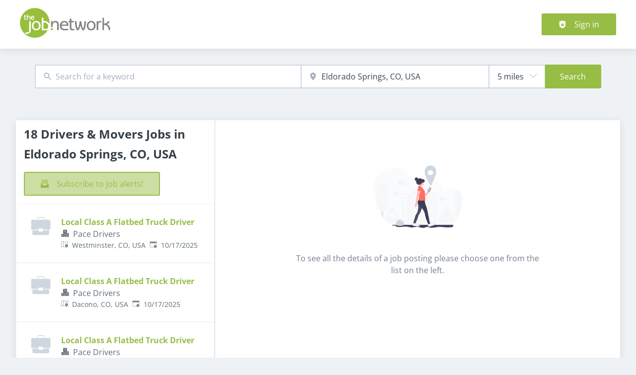

--- FILE ---
content_type: application/x-javascript
request_url: https://www.thejobnetwork.com/_next/static/chunks/3136-6f7af46f74a728e9.js
body_size: 4229
content:
try{!function(){var e="undefined"!=typeof window?window:"undefined"!=typeof global?global:"undefined"!=typeof globalThis?globalThis:"undefined"!=typeof self?self:{},n=(new e.Error).stack;n&&(e._sentryDebugIds=e._sentryDebugIds||{},e._sentryDebugIds[n]="807fe748-d1c4-492f-8493-71ae72778fd2",e._sentryDebugIdIdentifier="sentry-dbid-807fe748-d1c4-492f-8493-71ae72778fd2")}()}catch(e){}(self.webpackChunk_N_E=self.webpackChunk_N_E||[]).push([[3136],{487:(e,n,i)=>{"use strict";i.d(n,{q:()=>a});let a=e=>{let n="";return n=window.location.search,"internal"===e.applicationWorkflow?"/job/apply/".concat(e.id).concat(n):e.applicationLink?e.applicationLink:"/job/apply/".concat(e.id).concat(n)}},2876:e=>{var n={kind:"Document",definitions:[{kind:"OperationDefinition",operation:"query",name:{kind:"Name",value:"searchRoute"},variableDefinitions:[{kind:"VariableDefinition",variable:{kind:"Variable",name:{kind:"Name",value:"path"}},type:{kind:"NonNullType",type:{kind:"NamedType",name:{kind:"Name",value:"String"}}},directives:[]},{kind:"VariableDefinition",variable:{kind:"Variable",name:{kind:"Name",value:"language"}},type:{kind:"NamedType",name:{kind:"Name",value:"String"}},directives:[]}],directives:[],selectionSet:{kind:"SelectionSet",selections:[{kind:"Field",name:{kind:"Name",value:"route"},arguments:[{kind:"Argument",name:{kind:"Name",value:"path"},value:{kind:"Variable",name:{kind:"Name",value:"path"}}},{kind:"Argument",name:{kind:"Name",value:"language"},value:{kind:"Variable",name:{kind:"Name",value:"language"}}}],directives:[],selectionSet:{kind:"SelectionSet",selections:[{kind:"InlineFragment",typeCondition:{kind:"NamedType",name:{kind:"Name",value:"RedirectResponse"}},directives:[],selectionSet:{kind:"SelectionSet",selections:[{kind:"Field",name:{kind:"Name",value:"code"},arguments:[],directives:[]},{kind:"Field",name:{kind:"Name",value:"target"},arguments:[],directives:[]}]}},{kind:"Field",name:{kind:"Name",value:"errors"},arguments:[],directives:[]},{kind:"InlineFragment",typeCondition:{kind:"NamedType",name:{kind:"Name",value:"SearchResponse"}},directives:[],selectionSet:{kind:"SelectionSet",selections:[{kind:"Field",name:{kind:"Name",value:"facets"},arguments:[],directives:[],selectionSet:{kind:"SelectionSet",selections:[{kind:"Field",name:{kind:"Name",value:"facetId"},arguments:[],directives:[]},{kind:"Field",name:{kind:"Name",value:"path"},arguments:[],directives:[]},{kind:"Field",name:{kind:"Name",value:"facetKey"},arguments:[],directives:[]}]}},{kind:"Field",name:{kind:"Name",value:"geoLocation"},arguments:[],directives:[],selectionSet:{kind:"SelectionSet",selections:[{kind:"Field",name:{kind:"Name",value:"label"},arguments:[],directives:[]},{kind:"Field",name:{kind:"Name",value:"administrativeArea"},arguments:[],directives:[]},{kind:"Field",name:{kind:"Name",value:"country"},arguments:[],directives:[]},{kind:"Field",name:{kind:"Name",value:"locationType"},arguments:[],directives:[]},{kind:"Field",name:{kind:"Name",value:"lat"},arguments:[],directives:[]},{kind:"Field",name:{kind:"Name",value:"lon"},arguments:[],directives:[]},{kind:"Field",name:{kind:"Name",value:"radius"},arguments:[],directives:[]},{kind:"Field",name:{kind:"Name",value:"path"},arguments:[],directives:[]}]}}]}}]}}]}}],loc:{start:0,end:437}};n.loc.source={body:"query searchRoute($path: String!, $language: String) {\n  route(path: $path, language: $language) {\n    ... on RedirectResponse {\n      code\n      target\n    }\n    errors\n    ... on SearchResponse {\n      facets {\n        facetId\n        path\n        facetKey\n      }\n      geoLocation {\n        label\n        administrativeArea\n        country\n        locationType\n        lat\n        lon\n        radius\n        path\n      }\n    }\n  }\n}\n",name:"GraphQL request",locationOffset:{line:1,column:1}};var i={};function a(e,n){for(var i=0;i<e.definitions.length;i++){var a=e.definitions[i];if(a.name&&a.name.value==n)return a}}n.definitions.forEach(function(e){if(e.name){var n=new Set;!function e(n,i){if("FragmentSpread"===n.kind)i.add(n.name.value);else if("VariableDefinition"===n.kind){var a=n.type;"NamedType"===a.kind&&i.add(a.name.value)}n.selectionSet&&n.selectionSet.selections.forEach(function(n){e(n,i)}),n.variableDefinitions&&n.variableDefinitions.forEach(function(n){e(n,i)}),n.definitions&&n.definitions.forEach(function(n){e(n,i)})}(e,n),i[e.name.value]=n}}),e.exports=n,e.exports.searchRoute=function(e,n){var t={kind:e.kind,definitions:[a(e,n)]};e.hasOwnProperty("loc")&&(t.loc=e.loc);var l=i[n]||new Set,o=new Set,r=new Set;for(l.forEach(function(e){r.add(e)});r.size>0;){var d=r;r=new Set,d.forEach(function(e){o.has(e)||(o.add(e),(i[e]||new Set).forEach(function(e){r.add(e)}))})}return o.forEach(function(n){var i=a(e,n);i&&t.definitions.push(i)}),t}(n,"searchRoute")},19667:e=>{var n={kind:"Document",definitions:[{kind:"OperationDefinition",operation:"mutation",name:{kind:"Name",value:"createJobAlert"},variableDefinitions:[{kind:"VariableDefinition",variable:{kind:"Variable",name:{kind:"Name",value:"data"}},type:{kind:"NonNullType",type:{kind:"NamedType",name:{kind:"Name",value:"JobAlertInput"}}},directives:[]}],directives:[],selectionSet:{kind:"SelectionSet",selections:[{kind:"Field",name:{kind:"Name",value:"createJobAlert"},arguments:[{kind:"Argument",name:{kind:"Name",value:"data"},value:{kind:"Variable",name:{kind:"Name",value:"data"}}}],directives:[],selectionSet:{kind:"SelectionSet",selections:[{kind:"Field",name:{kind:"Name",value:"errors"},arguments:[],directives:[]},{kind:"Field",name:{kind:"Name",value:"alert"},arguments:[],directives:[],selectionSet:{kind:"SelectionSet",selections:[{kind:"Field",name:{kind:"Name",value:"id"},arguments:[],directives:[]},{kind:"Field",name:{kind:"Name",value:"name"},arguments:[],directives:[]}]}}]}}]}}],loc:{start:0,end:136}};n.loc.source={body:"mutation createJobAlert($data: JobAlertInput!) {\n  createJobAlert(data: $data) {\n    errors\n    alert {\n      id\n      name\n    }\n  }\n}\n",name:"GraphQL request",locationOffset:{line:1,column:1}};var i={};function a(e,n){for(var i=0;i<e.definitions.length;i++){var a=e.definitions[i];if(a.name&&a.name.value==n)return a}}n.definitions.forEach(function(e){if(e.name){var n=new Set;!function e(n,i){if("FragmentSpread"===n.kind)i.add(n.name.value);else if("VariableDefinition"===n.kind){var a=n.type;"NamedType"===a.kind&&i.add(a.name.value)}n.selectionSet&&n.selectionSet.selections.forEach(function(n){e(n,i)}),n.variableDefinitions&&n.variableDefinitions.forEach(function(n){e(n,i)}),n.definitions&&n.definitions.forEach(function(n){e(n,i)})}(e,n),i[e.name.value]=n}}),e.exports=n,e.exports.createJobAlert=function(e,n){var t={kind:e.kind,definitions:[a(e,n)]};e.hasOwnProperty("loc")&&(t.loc=e.loc);var l=i[n]||new Set,o=new Set,r=new Set;for(l.forEach(function(e){r.add(e)});r.size>0;){var d=r;r=new Set,d.forEach(function(e){o.has(e)||(o.add(e),(i[e]||new Set).forEach(function(e){r.add(e)}))})}return o.forEach(function(n){var i=a(e,n);i&&t.definitions.push(i)}),t}(n,"createJobAlert")},23569:(e,n,i)=>{"use strict";i.d(n,{S:()=>l,n:()=>o});var a=i(98788),t=i(487);let l=function(e){var n,i,l,o,r,d,s,c,u,m,f;arguments.length>1&&void 0!==arguments[1]&&arguments[1];let v=null==(i=window)||null==(n=i.location)?void 0:n.origin,p="internal"===e.applicationWorkflow?v+(0,t.q)(e):(0,t.q)(e);return{[a.Yf.application_url]:p,[a.Yf.job_city]:null!=(u=null==(o=e.location)||null==(l=o[0])?void 0:l.locality)?u:"",[a.Yf.job_country]:null!=(m=null==(d=e.location)||null==(r=d[0])?void 0:r.countryCode)?m:"",[a.Yf.job_state]:null!=(f=null==(c=e.location)||null==(s=c[0])?void 0:s.administrativeArea)?f:""}},o=e=>({})},33948:(e,n,i)=>{"use strict";i.d(n,{Q4:()=>a}),i(2876),i(54828),i(89946),i(21214),i(65226),i(80529);let a=function(e,n){let i=arguments.length>2&&void 0!==arguments[2]?arguments[2]:" | ";return e.filter(e=>e.name===n).map(e=>e.values.map(e=>e.label)).join(i)}},35271:(e,n,i)=>{"use strict";i.d(n,{M:()=>r,V:()=>o});var a=i(98788),t=i(53373),l=i(23569);let o=function(e){var n,i,o,r,d;let s=arguments.length>1&&void 0!==arguments[1]?arguments[1]:null;return(0,a.N1)({[a.Yf.entity_id]:e.id,[a.Yf.entity_type]:"node",[a.Yf.entity_subtype]:"job_per_template",[a.Yf.organization_name]:null!=(d=null==(n=e.organizationProfile)?void 0:n.name)?d:e.organization,[a.Yf.title]:e.title,[a.Yf.application_type]:e.applicationWorkflow,[a.Yf.occupations]:(0,t.q)(e.occupationalField,"label"),[a.Yf.regions]:(0,t.q)(e.region,"label"),[a.Yf.employment_types]:(0,t.q)(e.employmentType,"label"),[a.Yf.importer_ID]:e.source,[a.Yf.upgrades]:null==(i=e.jobUpgrades)?void 0:i.join(" | "),[a.Yf.current_user_id]:null==s?void 0:s.id,[a.Yf.user_role]:(0,t.q)(null==s?void 0:s.roles,"targetId"),[a.Yf.owner_id]:e.ownerId,[a.Yf.organization_id]:null==(r=e.organizationProfile)||null==(o=r.organization)?void 0:o.id,[a.Yf.job_owner_frontend]:null==e?void 0:e.jobPostingFrontend,...(0,l.S)(e,s)})},r=(e,n)=>{let i=[];return e.analyticsJobVisits&&i.push("".concat(e.analyticsJobVisits," ").concat(e.analyticsJobVisits>1?n.formatMessage({id:"job_visits_multiple",defaultMessage:"views"}):n.formatMessage({id:"job_visits_single",defaultMessage:"view"}))),e.analyticsJobApplyStart&&i.push("".concat(e.analyticsJobApplyStart," ").concat(e.analyticsJobApplyStart>1?n.formatMessage({id:"job_apply_start_multiple",defaultMessage:"applications start"}):n.formatMessage({id:"job_apply_start_single",defaultMessage:"application start"}))),e.analyticsJobApplyComplete&&i.push("".concat(e.analyticsJobApplyComplete," ").concat(e.analyticsJobApplyComplete>1?n.formatMessage({id:"job_apply_complete_multiple",defaultMessage:"applications completed"}):n.formatMessage({id:"job_apply_complete_single",defaultMessage:"application completed"}))),"".concat(n.formatMessage({id:"statistics",defaultMessage:"Statistics"}),": ").concat(i.length>0?i.join(" | "):n.formatMessage({id:"n/a",defaultMessage:"no data yet"}))}},45703:(e,n,i)=>{"use strict";i.d(n,{o:()=>t});var a=i(75699);let t=()=>{let{state:e,dispatch:n}=(0,a.Pj)();return{addMessage:e=>{n({type:"addMessage",message:e})},removeMessage:e=>{n({type:"addMessage",message:e})},messages:e&&e.messages?e.messages:[]}}},54828:(e,n,i)=>{"use strict";i.d(n,{N2:()=>r,QA:()=>o,ch:()=>c,u1:()=>d,zH:()=>s});var a=i(21214);let t="{}";{let e=(0,a.Ri)("cleanUrlitems",{});e&&(t=e)}let l=Object.values(JSON.parse(t)).map(e=>JSON.parse(e)),o=e=>l=l.some(n=>n.key===e.key&&n.value===e.value&&n.alias===e.alias)?l:[...l,e],r=e=>l=l.filter(n=>n.key!==e),d=(e,n)=>l=l.filter(i=>i.key!==e||i.value!==n),s=()=>l=[],c=()=>Object.values(l.reduce((e,n)=>(e[n.key]||(e[n.key]=[]),e[n.key].push(n),e),{})).map(e=>e[0])},74386:e=>{var n={kind:"Document",definitions:[{kind:"OperationDefinition",operation:"mutation",name:{kind:"Name",value:"deleteAlert"},variableDefinitions:[{kind:"VariableDefinition",variable:{kind:"Variable",name:{kind:"Name",value:"id"}},type:{kind:"NonNullType",type:{kind:"NamedType",name:{kind:"Name",value:"Int"}}},directives:[]},{kind:"VariableDefinition",variable:{kind:"Variable",name:{kind:"Name",value:"token"}},type:{kind:"NamedType",name:{kind:"Name",value:"String"}},directives:[]}],directives:[],selectionSet:{kind:"SelectionSet",selections:[{kind:"Field",name:{kind:"Name",value:"deleteJobAlert"},arguments:[{kind:"Argument",name:{kind:"Name",value:"id"},value:{kind:"Variable",name:{kind:"Name",value:"id"}}},{kind:"Argument",name:{kind:"Name",value:"token"},value:{kind:"Variable",name:{kind:"Name",value:"token"}}}],directives:[],selectionSet:{kind:"SelectionSet",selections:[{kind:"Field",name:{kind:"Name",value:"errors"},arguments:[],directives:[]},{kind:"Field",name:{kind:"Name",value:"alert"},arguments:[],directives:[],selectionSet:{kind:"SelectionSet",selections:[{kind:"Field",name:{kind:"Name",value:"id"},arguments:[],directives:[]}]}}]}}]}}],loc:{start:0,end:137}};n.loc.source={body:"mutation deleteAlert($id: Int!, $token: String) {\n  deleteJobAlert(id: $id, token: $token) {\n    errors\n    alert {\n      id\n    }\n  }\n}\n",name:"GraphQL request",locationOffset:{line:1,column:1}};var i={};function a(e,n){for(var i=0;i<e.definitions.length;i++){var a=e.definitions[i];if(a.name&&a.name.value==n)return a}}n.definitions.forEach(function(e){if(e.name){var n=new Set;!function e(n,i){if("FragmentSpread"===n.kind)i.add(n.name.value);else if("VariableDefinition"===n.kind){var a=n.type;"NamedType"===a.kind&&i.add(a.name.value)}n.selectionSet&&n.selectionSet.selections.forEach(function(n){e(n,i)}),n.variableDefinitions&&n.variableDefinitions.forEach(function(n){e(n,i)}),n.definitions&&n.definitions.forEach(function(n){e(n,i)})}(e,n),i[e.name.value]=n}}),e.exports=n,e.exports.deleteAlert=function(e,n){var t={kind:e.kind,definitions:[a(e,n)]};e.hasOwnProperty("loc")&&(t.loc=e.loc);var l=i[n]||new Set,o=new Set,r=new Set;for(l.forEach(function(e){r.add(e)});r.size>0;){var d=r;r=new Set,d.forEach(function(e){o.has(e)||(o.add(e),(i[e]||new Set).forEach(function(e){r.add(e)}))})}return o.forEach(function(n){var i=a(e,n);i&&t.definitions.push(i)}),t}(n,"deleteAlert")},75481:(e,n,i)=>{"use strict";i.d(n,{Td:()=>j,Em:()=>D,Ay:()=>Y,Wp:()=>E});var a=i(37876),t=i(64177),l=i(89099),o=i(14232),r=i(77742),d=i(42112),s=i(45703),c=i(98788),u=i(95017),m=i(46290),f=i(33948),v=i(53373);let p=function(e,n,i){var a;let t=arguments.length>3&&void 0!==arguments[3]?arguments[3]:"";return(0,c.N1)({[c.Yf.entity_id]:null==e?void 0:e.id,[c.Yf.title]:null==e?void 0:e.name,[c.Yf.current_user_id]:null==n?void 0:n.id,[c.Yf.user_role]:null!=(a=(0,v.q)(null==n?void 0:n.roles,"targetId"))?a:m.Iv,[c.Yf.entity_type]:"saved_searches",[c.Yf.entity_subtype]:"job_alert",[c.Yf.occupations]:(0,f.Q4)(i,"field_job_occupational_field_parents_all"),[c.Yf.employment_types]:(0,f.Q4)(i,"field_job_employment_type"),[c.Yf.regions]:t})};var k=i(75342),g=i(89946),b=i(71421),y=i(74386),S=i.n(y),h=i(19667),N=i.n(h),_=i(85234),A=i.n(_),w=i(39324);let{publicRuntimeConfig:J}=i.n(w)()(),F=Object.values(J.JOBS.FACETS),D="#save-search";function E(e){e.evict({fieldName:"getJobAlertById"}),e.evict({fieldName:"getJobAlerts"}),e.evict({fieldName:"getJobAlertsCount"}),e.evict({fieldName:"getJobAlertByPath"})}let j=(0,o.createContext)({querystring:"",selectedFacets:[],showModal:!1,jobAlert:null,jobAlertTitle:"",createJobAlertLoading:!1,setSelectedFacets:()=>{},setQuerystring:()=>{},setShowModal:()=>{},setJobAlert:()=>{},setJobAlertTitle:()=>{},updateJobAlert:()=>new Promise(()=>{}),setJobId:()=>{}});function Y(e){let{children:n}=e,{path:i}=(0,o.useContext)(b.f),{user:m}=(0,o.useContext)(u.Rs),{locale:f}=(0,o.useContext)(b.B),[v,y]=(0,o.useState)([]),[h,_]=(0,o.useState)(""),[w,J]=(0,o.useState)(!1),[Y,M]=(0,o.useState)(null),[T,V]=(0,o.useState)(""),[I,O]=(0,o.useState)(null),x=(0,s.o)(),q=(0,d.D)(),P=(0,l.useRouter)(),R=(0,r.A)(),C=(0,k.O_)(),[L,{loading:$}]=(0,t.n)(Y?S():C?N():A(),{update(e){E(e)},onCompleted:e=>{J(!1),v&&e.createJobAlert&&(0,c.DP)(m?c.qY.JOB_ALERT_SIGNUP:c.qY.JOB_ALERT_SIGNUP_ANONYMOUS,p(e.createJobAlert.alert,null!=m?m:null,v,h.geo_location)),P.push(e.createJobAlert?(0,g.gD)(i):i+D,void 0,{shallow:!0}).then(()=>z(e))},onError:()=>{q.addFlag({text:R.formatMessage({id:"generic_error",defaultMessage:"There was an error"}),type:"danger"})}}),z=e=>{e.createJobAlert?e.createJobAlert.errors.length>0?q.addFlag({text:e.createJobAlert.errors[0].message,type:"danger"}):x.addMessage({text:m?R.formatMessage({id:"job_alert_save_anon",defaultMessage:"Your job alert was successfully created."}):R.formatMessage({id:"job_alert_save",defaultMessage:"Your job alert was successfully created.\n                      You will soon receive an e-mail with a confirmation link to activate it."}),type:"success",test_id:"job_alert_save_success"}):e.deleteJobAlert&&(e.deleteJobAlert.errors.length>0?q.addFlag({text:e.deleteJobAlert.errors[0].message,type:"danger"}):x.addMessage({text:R.formatMessage({id:"job_alert_remove",defaultMessage:"Your Search was removed"}),type:"success"}))};return(0,o.useEffect)(()=>{w&&(0,c.DP)(c.qY.JOB_ALERT_PROMPT,p(null!=Y?Y:null,null!=m?m:null,v,h.geo_location))},[w]),(0,o.useEffect)(()=>{Y&&!i.includes(D)?P.push(i+D,void 0,{shallow:!0}):null===Y&&i.includes(D)&&P.push((0,g.gD)(i),void 0,{shallow:!0})},[Y]),(0,a.jsx)(j.Provider,{value:{selectedFacets:v,querystring:h,showModal:w,jobAlert:Y,jobAlertTitle:T,createJobAlertLoading:$,updateJobAlert:e=>{let n=(0,g.NG)((0,g.gD)(i),["jobId","page"]);return L(e?{...e,variables:{data:{...e.variables.data,path:n,condition_group:{conjunction:"AND",groups:(0,g.xr)(h,F)},...!C&&{jobId:I}}},update(e){E(e)}}:Y?{variables:{id:Y.id},update(e){E(e)}}:{variables:{data:{name:T,path:n,language:f,condition_group:{conjunction:"AND",groups:(0,g.xr)(h,F)}},update(e){E(e)}}})},setSelectedFacets:y,setQuerystring:_,setShowModal:J,setJobAlert:M,setJobAlertTitle:V,setJobId:O},children:n})}},85234:e=>{var n={kind:"Document",definitions:[{kind:"OperationDefinition",operation:"mutation",name:{kind:"Name",value:"createSimilarJobAlert"},variableDefinitions:[{kind:"VariableDefinition",variable:{kind:"Variable",name:{kind:"Name",value:"data"}},type:{kind:"NonNullType",type:{kind:"NamedType",name:{kind:"Name",value:"JobAlertInput"}}},directives:[]}],directives:[],selectionSet:{kind:"SelectionSet",selections:[{kind:"Field",alias:{kind:"Name",value:"createJobAlert"},name:{kind:"Name",value:"createSimilarJobAlert"},arguments:[{kind:"Argument",name:{kind:"Name",value:"data"},value:{kind:"Variable",name:{kind:"Name",value:"data"}}}],directives:[],selectionSet:{kind:"SelectionSet",selections:[{kind:"Field",name:{kind:"Name",value:"errors"},arguments:[],directives:[]},{kind:"Field",name:{kind:"Name",value:"alert"},arguments:[],directives:[],selectionSet:{kind:"SelectionSet",selections:[{kind:"Field",name:{kind:"Name",value:"id"},arguments:[],directives:[]},{kind:"Field",name:{kind:"Name",value:"name"},arguments:[],directives:[]}]}}]}}]}}],loc:{start:0,end:166}};n.loc.source={body:"mutation createSimilarJobAlert($data: JobAlertInput!) {\n  createJobAlert: createSimilarJobAlert(data: $data) {\n    errors\n    alert {\n      id\n      name\n    }\n  }\n}\n",name:"GraphQL request",locationOffset:{line:1,column:1}};var i={};function a(e,n){for(var i=0;i<e.definitions.length;i++){var a=e.definitions[i];if(a.name&&a.name.value==n)return a}}n.definitions.forEach(function(e){if(e.name){var n=new Set;!function e(n,i){if("FragmentSpread"===n.kind)i.add(n.name.value);else if("VariableDefinition"===n.kind){var a=n.type;"NamedType"===a.kind&&i.add(a.name.value)}n.selectionSet&&n.selectionSet.selections.forEach(function(n){e(n,i)}),n.variableDefinitions&&n.variableDefinitions.forEach(function(n){e(n,i)}),n.definitions&&n.definitions.forEach(function(n){e(n,i)})}(e,n),i[e.name.value]=n}}),e.exports=n,e.exports.createSimilarJobAlert=function(e,n){var t={kind:e.kind,definitions:[a(e,n)]};e.hasOwnProperty("loc")&&(t.loc=e.loc);var l=i[n]||new Set,o=new Set,r=new Set;for(l.forEach(function(e){r.add(e)});r.size>0;){var d=r;r=new Set,d.forEach(function(e){o.has(e)||(o.add(e),(i[e]||new Set).forEach(function(e){r.add(e)}))})}return o.forEach(function(n){var i=a(e,n);i&&t.definitions.push(i)}),t}(n,"createSimilarJobAlert")}}]);
//# sourceMappingURL=3136-6f7af46f74a728e9.js.map

--- FILE ---
content_type: application/x-javascript
request_url: https://www.thejobnetwork.com/_next/static/chunks/6071.24f2ef122a40af30.js
body_size: 4436
content:
try{!function(){var e="undefined"!=typeof window?window:"undefined"!=typeof global?global:"undefined"!=typeof globalThis?globalThis:"undefined"!=typeof self?self:{},t=(new e.Error).stack;t&&(e._sentryDebugIds=e._sentryDebugIds||{},e._sentryDebugIds[t]="2847d316-8a5c-4e39-a8c2-f5b065210b14",e._sentryDebugIdIdentifier="sentry-dbid-2847d316-8a5c-4e39-a8c2-f5b065210b14")}()}catch(e){}(self.webpackChunk_N_E=self.webpackChunk_N_E||[]).push([[6071],{30640:(e,t,n)=>{"use strict";n.r(t),n.d(t,{JobAlertToggle:()=>T,default:()=>w,replaceJobIdParam:()=>E});var a=n(37876),i=n(31167),l=n(18847),r=n.n(l),s=n(89099),o=n.n(s),d=n(14232),c=n(77742),u=n(8733),f=n(24374),m=n(64609),b=n(75481),h=n(87013),g=n.n(h),j=n(91096),x=n(89946),_=n(95017),v=n(46290);let p=e=>{"undefined"!=typeof localStorage&&localStorage.setItem("jobAlert-".concat(e),e)};var y=n(39324),k=n.n(y),A=n(26706);let{publicRuntimeConfig:S}=k()(),C=r()(Promise.all([n.e(8263),n.e(397)]).then(n.bind(n,397)),{loadableGenerated:{webpack:()=>[397]}}),M="#save-search",E=(e,t)=>{let n,a=Object.keys(t).filter(e=>"jobId"===e);if(a.length>0){n=t[a[0]];let i=e.indexOf("?jobId=".concat(n))>0?"?":"&";return"".concat(e.substring(0,e.indexOf("".concat(i,"jobId=").concat(n))))}return e},T=e=>{let{path:t,jobCount:n,metadata:l,querystring:r,selectedFacets:s}=e,h=(0,c.A)(),{createJobAlertLoading:y,setJobAlertTitle:k,updateJobAlert:T,setJobAlert:w,setQuerystring:N,setSelectedFacets:O,setShowModal:P}=(0,d.useContext)(b.Td),{user:B}=(0,d.useContext)(_.Rs),D=B&&(0,v.vT)(B),J=E(t,r),I=(0,x.gD)(o().asPath),F=(0,A.a6)(S);(0,d.useEffect)(()=>{let e=l.filter(e=>"saved_search"===e.meta);e.length>0?k(e[0].value):k(h.formatMessage({id:"job_alert_default_title",defaultMessage:"{jobCount} items"},{jobCount:n}))},[l]);let{anonAlert:R,anonSetAlert:L}={anonAlert:(e=>{if("undefined"!=typeof localStorage)return localStorage.getItem("jobAlert-".concat(e))})(t),anonSetAlert:p},V=null,q=!1;if(B){let{data:e,loading:t}=(0,i.I)(g(),{variables:{path:(0,x.NG)(I,["jobId","page"])}});q=t,e&&(V=e.getJobAlertByPath)}let[$,H]=(0,d.useState)(location.hash===M);(0,d.useEffect)(()=>{!D&&location.hash!==M&&$&&o().push(M,void 0,{shallow:!0}),D||P($)},[$]),(0,d.useEffect)(()=>{D&&$&&!(null==V?void 0:V.alert)&&P(!0)},[]),(0,d.useEffect)(()=>{var e;w(null!=(e=null==V?void 0:V.alert)?e:null)},[V]),(0,d.useEffect)(()=>{N(r),O(s)},[r,s]);let K=!!(B&&(null==V?void 0:V.alert)||!B&&R);return(0,a.jsxs)(a.Fragment,{children:[D?(0,a.jsx)(a.Fragment,{children:(0,a.jsx)(C,{id:"job_alert",disabled:!!y||q,checked:K,label:(null==V?void 0:V.alert)?h.formatMessage({id:"job_alert_off",defaultMessage:"Remove job alerts for this search"}):h.formatMessage({id:"job_alert_on",defaultMessage:"Turn on job alerts for this search"}),onChange:()=>{P(!1),H(K),D&&T()},prominent:!0})}):(0,a.jsxs)(f.$n,{raised:F.JOB_ALERT.BUTTON_RAISED,bordered:F.JOB_ALERT.BUTTON_BORDERED,buttonStyle:F.JOB_ALERT.BUTTON_STYLE,type:"button",onClick:()=>H(!0),children:[(0,a.jsx)(m.u,{title:h.formatMessage({id:"job_alert_subscribe",defaultMessage:"Subscribe to job alerts!"})}),(0,a.jsx)("span",{children:(0,a.jsx)(u.A,{id:"job_alert_subscribe",defaultMessage:"Subscribe to job alerts!"})})]}),(0,a.jsx)(j.A,{onClose:()=>{H(!1)},onSubmit:()=>{H(!1),L(J)}})]})},w=T},78248:(e,t,n)=>{"use strict";n.d(t,{_:()=>d});var a=n(33612),i=n(14232),l=n(18877),r=n(31167),s=n(67994),o=["refetch","reobserve","fetchMore","updateQuery","startPolling","subscribeToMore"];function d(e,t){var n=(0,r.k)((0,s.m)(t&&t.client),e),d=(0,i.useRef)(),c=d.current?(0,l.l)(t,d.current):t,u=n.useQuery((0,a.Cl)((0,a.Cl)({},c),{skip:!d.current})),f=u.observable.options.initialFetchPolicy||n.getDefaultFetchPolicy(),m=Object.assign(u,{called:!!d.current}),b=(0,i.useMemo)(function(){for(var e={},t=0;t<o.length;t++)!function(t){var a=m[t];e[t]=function(){return d.current||(d.current=Object.create(null),n.forceUpdate()),a.apply(this,arguments)}}(o[t]);return e},[]);return Object.assign(m,b),[(0,i.useCallback)(function(e){d.current=e?(0,a.Cl)((0,a.Cl)({},e),{fetchPolicy:e.fetchPolicy||f}):{fetchPolicy:f};var t=n.asyncUpdate().then(function(e){return Object.assign(e,b)});return t.catch(function(){}),t},[]),m]}},87013:e=>{var t={kind:"Document",definitions:[{kind:"OperationDefinition",operation:"query",name:{kind:"Name",value:"getJobAlertByPath"},variableDefinitions:[{kind:"VariableDefinition",variable:{kind:"Variable",name:{kind:"Name",value:"path"}},type:{kind:"NonNullType",type:{kind:"NamedType",name:{kind:"Name",value:"String"}}},directives:[]}],directives:[],selectionSet:{kind:"SelectionSet",selections:[{kind:"Field",name:{kind:"Name",value:"getJobAlertByPath"},arguments:[{kind:"Argument",name:{kind:"Name",value:"path"},value:{kind:"Variable",name:{kind:"Name",value:"path"}}}],directives:[],selectionSet:{kind:"SelectionSet",selections:[{kind:"Field",name:{kind:"Name",value:"alert"},arguments:[],directives:[],selectionSet:{kind:"SelectionSet",selections:[{kind:"Field",name:{kind:"Name",value:"id"},arguments:[],directives:[]},{kind:"Field",name:{kind:"Name",value:"name"},arguments:[],directives:[]},{kind:"Field",name:{kind:"Name",value:"mail"},arguments:[],directives:[]},{kind:"Field",name:{kind:"Name",value:"interval"},arguments:[],directives:[]}]}}]}}]}}],loc:{start:0,end:147}};t.loc.source={body:"query getJobAlertByPath($path: String!) {\n  getJobAlertByPath(path: $path) {\n    alert {\n      id\n      name\n      mail\n      interval\n    }\n  }\n}\n",name:"GraphQL request",locationOffset:{line:1,column:1}};var n={};function a(e,t){for(var n=0;n<e.definitions.length;n++){var a=e.definitions[n];if(a.name&&a.name.value==t)return a}}t.definitions.forEach(function(e){if(e.name){var t=new Set;!function e(t,n){if("FragmentSpread"===t.kind)n.add(t.name.value);else if("VariableDefinition"===t.kind){var a=t.type;"NamedType"===a.kind&&n.add(a.name.value)}t.selectionSet&&t.selectionSet.selections.forEach(function(t){e(t,n)}),t.variableDefinitions&&t.variableDefinitions.forEach(function(t){e(t,n)}),t.definitions&&t.definitions.forEach(function(t){e(t,n)})}(e,t),n[e.name.value]=t}}),e.exports=t,e.exports.getJobAlertByPath=function(e,t){var i={kind:e.kind,definitions:[a(e,t)]};e.hasOwnProperty("loc")&&(i.loc=e.loc);var l=n[t]||new Set,r=new Set,s=new Set;for(l.forEach(function(e){s.add(e)});s.size>0;){var o=s;s=new Set,o.forEach(function(e){r.has(e)||(r.add(e),(n[e]||new Set).forEach(function(e){s.add(e)}))})}return r.forEach(function(t){var n=a(e,t);n&&i.definitions.push(n)}),i}(t,"getJobAlertByPath")},91096:(e,t,n)=>{"use strict";n.d(t,{A:()=>q});var a=n(37876),i=n(14232),l=n(95017),r=n(46290),s=n(8733),o=n(14667),d=n(70847),c=n(85287),u=n(85175),f=n(66386),m=n(61074),b=n(53653),h=n(96440),g=n(73111),j=n(55709),x=n(89667),_=n(37357),v=n(20844),p=n(24374),y=n(72116),k=n(26706),A=n(39324),S=n.n(A);let{publicRuntimeConfig:C}=S()(),M=(0,k.a6)(C),E=e=>{let{showAlert:t,showCreate:n,onClose:i,onConfirm:l,user:r}=e,{gdprUserConsents:k}=(0,c.q)(),A=0===k.length&&n&&t;if(A&&r){let{consentsValidation:e,createGdprUserConsent:t}=(0,c.q)(),n=(0,f.mN)({mode:"onChange",defaultValues:{...e.initialValues},resolver:(0,m.t)(b.object().shape(e.schema))}),{handleSubmit:y,formState:{isSubmitting:k,isValid:S}}=n;return(0,a.jsx)(f.Op,{...n,children:(0,a.jsx)(h.a,{isShown:A,maxWidth:"550px",padding:[7,11],onHide:i,children:(0,a.jsxs)(g.k,{children:[(0,a.jsx)(o.M,{maxHeight:M.logo.singlePageMaxHeight}),(0,a.jsx)(j.K,{}),(0,a.jsx)(d.A,{consentPlacement:"JOB_ALERT",children:(0,a.jsxs)(x.k,{onSubmit:y(()=>{t(r.email),l()}),children:[(0,a.jsx)(u.A,{}),(0,a.jsx)(j.K,{size:"medium"}),(0,a.jsxs)(_.q,{flexDirection:["column","row"],justifyContent:"center",gap:8,children:[(0,a.jsx)(v.Z,{children:(0,a.jsx)(p.$n,{onClick:i,buttonStyle:"danger",raised:!1,block:!0,children:(0,a.jsx)(s.A,{id:"cancel",defaultMessage:"Cancel"})})}),(0,a.jsx)(v.Z,{children:(0,a.jsx)(p.$n,{disabled:k||!S,block:!0,type:"submit",buttonStyle:"primary","data-test-id":"create_job_alert_btn",children:(0,a.jsx)(s.A,{id:"create_job_alert",defaultMessage:"Create Job Alert"})})})]})]})})]})})})}return n?(0,a.jsx)(y.F,{isShown:t,onConfirm:l,onClose:i,confirmText:(0,a.jsx)("div",{"data-test-id":"job_alert_confirm_create",children:(0,a.jsx)(s.A,{id:"job_alert_confirm_create",defaultMessage:"Yes, create"})}),cancelText:(0,a.jsx)(s.A,{id:"cancel",defaultMessage:"Cancel"}),alertLabel:(0,a.jsx)(s.A,{id:"job_alert_confirm_create_label",defaultMessage:"Create"}),children:(0,a.jsx)("div",{"data-test-id":"job_alert_confirm_create_text",children:(0,a.jsx)(s.A,{id:"job_alert_confirm_create_text",defaultMessage:"Are you sure you want to create job alert?"})})}):(0,a.jsx)(y.F,{isShown:t,onConfirm:l,onClose:i,confirmText:(0,a.jsx)(s.A,{id:"job_alert_confirm_delete",defaultMessage:"Yes, delete"}),cancelText:(0,a.jsx)(s.A,{id:"cancel",defaultMessage:"Cancel"}),alertLabel:(0,a.jsx)(s.A,{id:"job_alert_confirm_delete_label",defaultMessage:"Delete"}),children:(0,a.jsx)(s.A,{id:"job_alert_confirm_delete_text",defaultMessage:"Are you sure you want to delete job alert?"})})};var T=n(77742),w=n(82643),N=n(85422),O=n(87330),P=n(75220),B=n(20900);let{publicRuntimeConfig:D}=S()(),J=D.JOBS.JOB_ALERT.popup.notifyIntervalValues,I=(0,k.a6)(D),F=e=>{let{jobAlertTitle:t,onSubmit:n,onCancel:l,gdprConsentContext:{consentsValidation:r}}=e,c=(0,T.A)(),{EMAIL_VALIDATION:h,FIELD_REQUIRED:_}=(0,w.w)(),v=(0,f.mN)({mode:"onChange",resolver:(0,m.t)(b.object().shape({mail:b.string().email(h).required(_),...r.schema}))}),{handleSubmit:y,setValue:k,control:A,formState:{isSubmitting:S,isValid:C}}=v;return(0,i.useEffect)(()=>{Object.keys(r.initialValues).forEach(e=>k(e,r.initialValues[e]))},[r.initialValues]),(0,a.jsxs)(g.k,{children:[(0,a.jsx)(o.M,{maxHeight:I.logo.singlePageMaxHeight}),(0,a.jsx)(j.K,{}),(0,a.jsx)(B.E,{tag:"p",textAlign:"center",children:(0,a.jsx)(s.A,{id:"job_alert_intro",defaultMessage:"Sign up to receive E-Mail job alerts and be the first to hear about new "})}),(0,a.jsx)(B.E,{tag:"p",textAlign:"center",color:"primary",children:t}),(0,a.jsx)(j.K,{}),(0,a.jsx)(f.Op,{...v,children:(0,a.jsx)(d.A,{consentPlacement:"JOB_ALERT",children:(0,a.jsxs)(x.k,{minWidth:"0",onSubmit:y(e=>n(e)),children:[(0,a.jsx)(f.xI,{name:"mail",control:A,render:e=>{let{field:t,fieldState:{error:n}}=e;return(0,a.jsxs)(a.Fragment,{children:[(0,a.jsx)(N.p,{...t,id:t.name,error:!!n,type:"email",size:80,label:c.formatMessage({id:"job_alert_email_field",defaultMessage:"E-mail"}),placeholder:c.formatMessage({id:"job_alert_email_placeholder",defaultMessage:"Enter an email address"})}),n?(0,a.jsx)(P.W,{message:n.message}):null]})}}),J&&(0,a.jsx)(a.Fragment,{children:(0,a.jsx)(f.xI,{name:"notify_interval",control:A,render:e=>{let{field:t,fieldState:{error:n}}=e;return(0,a.jsxs)(a.Fragment,{children:[(0,a.jsx)(O.l,{name:t.name,id:"notify_interval",label:c.formatMessage({id:"notify_interval",defaultMessage:"Notification interval"}),onChange:e=>k(t.name,e?e.code:null),items:J}),n&&(0,a.jsx)(P.W,{message:n.message})]})}})}),(0,a.jsx)(u.A,{}),(0,a.jsx)(j.K,{size:"medium"}),(0,a.jsx)(p.$n,{disabled:S||!C,block:!0,type:"submit",buttonStyle:"primary","data-test-id":"create_job_alert_btn",children:(0,a.jsx)(s.A,{id:"create_job_alert",defaultMessage:"Create Job Alert"})}),(0,a.jsx)(j.K,{}),l&&(0,a.jsx)(p.$n,{onClick:l,buttonStyle:"secondary",raised:!1,block:!0,children:(0,a.jsx)(s.A,{id:"cancel",defaultMessage:"Cancel"})})]})})})]})};var R=n(89946),L=n(71421),V=n(75481);function q(e){let{onClose:t,onSubmit:n}=e,{user:s}=(0,i.useContext)(l.Rs),o=(0,c.q)(),{querystring:d,showModal:u,jobAlert:f,jobAlertTitle:m,updateJobAlert:b,setShowModal:g}=(0,i.useContext)(V.Td),{locale:j}=(0,i.useContext)(L.B),x=s&&(0,r.vT)(s),_=()=>{g(!1),null==t||t()};return x?(0,a.jsx)(E,{showAlert:u,onConfirm:()=>{null==n||n(),x&&b()},showCreate:!f,onClose:_,user:s}):(0,a.jsx)(h.a,{id:"job_search_modal",showClose:!0,closeTitle:"Close",isShown:u,onHide:_,maxWidth:"550px",padding:[0,11],children:(0,a.jsx)(F,{gdprConsentContext:o,jobAlertTitle:m,onSubmit:e=>{b({variables:{data:{name:m,email:e.mail,interval:Number(e.notify_interval),language:j,condition_group:{conjunction:"AND",groups:(0,R.xr)(d)}}},update(e){(0,V.Wp)(e)}}).then(t=>{var a;let{data:i}=t;g(!1),null==n||n(),(null==i||null==(a=i.createJobAlert)?void 0:a.errors.length)===0&&o.createGdprUserConsent(e.mail)})},onCancel:_})})}}}]);
//# sourceMappingURL=6071.24f2ef122a40af30.js.map

--- FILE ---
content_type: application/x-javascript
request_url: https://www.thejobnetwork.com/_next/static/chunks/1444.624ae3ed5561612a.js
body_size: 5201
content:
try{!function(){var e="undefined"!=typeof window?window:"undefined"!=typeof global?global:"undefined"!=typeof globalThis?globalThis:"undefined"!=typeof self?self:{},n=(new e.Error).stack;n&&(e._sentryDebugIds=e._sentryDebugIds||{},e._sentryDebugIds[n]="ed856e50-e92e-4695-865c-c291b5ab337c",e._sentryDebugIdIdentifier="sentry-dbid-ed856e50-e92e-4695-865c-c291b5ab337c")}()}catch(e){}(self.webpackChunk_N_E=self.webpackChunk_N_E||[]).push([[1444],{4724:(e,n,t)=>{"use strict";t.d(n,{Ay:()=>g,Dz:()=>_,PE:()=>a.Pb,Ut:()=>f,aS:()=>v,hB:()=>h,qk:()=>p});var r=t(37876),a=t(55293),i=t(97728),o=t.n(i),l=t(72972),s=t(17175),d=t(14232),u=t(24374),c=t(70750);let m=(0,s.F)([o().menuDropdownButton],{variants:{iconed:{true:o().menuDropdownButtonIconed}},defaultVariants:{iconed:!0}});function p(e){let{children:n,...t}=e;return(0,r.jsxs)(a.q7,{className:o().menuItem,...t,children:[n,(0,r.jsx)(c.A,{backgroundColor:"gray2"})]})}function v(e){let{children:n}=e;return(0,r.jsx)(a.G5,{className:o().menuDropdownContent,children:n})}function _(e){let{children:n}=e;return(0,r.jsx)(a.ZP,{className:o().menuItem,children:n})}function f(){return(0,r.jsx)(a.i3,{className:o().dropdownArrow})}function h(e){let{children:n,button:t,id:i,iconed:s=!0,styledButton:c=!0,buttonStyle:p="default",portal:v=!0,arrowDownIconTitle:_="Open dropdown",modal:f=!0,onOpenChange:h,raisedButton:g=!0}=e,x=v?a.ZL:d.Fragment;return(0,r.jsxs)(a.bL,{onOpenChange:h,modal:f,children:[(0,r.jsx)(a.l9,{id:i,asChild:!0,children:c?(0,r.jsxs)(u.Ay,{className:m({iconed:s}),buttonStyle:p,raised:g,children:[(0,r.jsx)("span",{children:t}),s&&(0,r.jsx)(l.A,{title:_})]}):(0,r.jsx)("button",{className:o().menuDropdownButtonBlank,children:t})}),(0,r.jsx)(x,{children:(0,r.jsx)(a.UC,{className:o().menuDropdownContent,sideOffset:5,children:n})})]})}let g=h},4781:(e,n,t)=>{"use strict";t.d(n,{A:()=>l,e:()=>o});var r=t(37876);t(14232);var a=t(12857),i=t.n(a);let o=e=>{let{children:n}=e;return(0,r.jsx)("div",{className:i().formItem,children:n})},l=o},12483:(e,n,t)=>{"use strict";t.d(n,{A:()=>d,e:()=>d});var r=t(37876),a=t(17175),i=t(85699),o=t(12719),l=t.n(o);let s=(0,a.F)([l().avatarWrapper],{variants:{status:{active:l().avatarWrapperActive,hidden:l().avatarWrapperHidden,inactive:l().avatarWrapperInactive},size:{small:l().avatarWrapperSmall,medium:l().avatarWrapperMedium}},defaultVariants:{size:"medium"}});function d(e){let{status:n,size:t="medium",title:a,alt:o,src:l,className:d="",...u}=e;return(0,r.jsx)("div",{className:"\n      ".concat(d,"\n      ").concat(s({status:n,size:t}),"\n    ").trim(),children:(0,r.jsx)(i.K,{src:l,alt:null!=o?o:"",title:a,size:t,...u})})}},12719:e=>{e.exports={avatarWrapper:"Avatar_avatarWrapper__rLiSU",avatarWrapperActive:"Avatar_avatarWrapperActive__9DXHp",avatarWrapperHidden:"Avatar_avatarWrapperHidden__BGj4m",avatarWrapperInactive:"Avatar_avatarWrapperInactive___gS9l",avatarWrapperMedium:"Avatar_avatarWrapperMedium___PKN6",userAvatar:"Avatar_userAvatar__3wj5z",userAvatarMedium:"Avatar_userAvatarMedium__yB72L"}},12857:e=>{e.exports={formItem:"formItem_formItem__cwsfG"}},16037:(e,n,t)=>{"use strict";t.d(n,{A:()=>d,l:()=>s});var r=t(37876);t(14232);var a=t(17175),i=t(23552),o=t.n(i);let l=(0,a.F)([o().formLabel],{variants:{required:{true:o().required},error:{true:o().error}}}),s=e=>{let{children:n,error:t,required:a,...i}=e;return(0,r.jsx)("label",{className:l({error:t,required:a}),...i,children:n})},d=s},22757:e=>{var n={kind:"Document",definitions:[{kind:"OperationDefinition",operation:"mutation",name:{kind:"Name",value:"updateUserActiveOrganization"},variableDefinitions:[{kind:"VariableDefinition",variable:{kind:"Variable",name:{kind:"Name",value:"organizationId"}},type:{kind:"NonNullType",type:{kind:"NamedType",name:{kind:"Name",value:"Int"}}},directives:[]}],directives:[],selectionSet:{kind:"SelectionSet",selections:[{kind:"Field",name:{kind:"Name",value:"updateUserActiveOrganization"},arguments:[{kind:"Argument",name:{kind:"Name",value:"organizationId"},value:{kind:"Variable",name:{kind:"Name",value:"organizationId"}}}],directives:[],selectionSet:{kind:"SelectionSet",selections:[{kind:"Field",name:{kind:"Name",value:"errors"},arguments:[],directives:[]},{kind:"InlineFragment",typeCondition:{kind:"NamedType",name:{kind:"Name",value:"ContentResponse"}},directives:[],selectionSet:{kind:"SelectionSet",selections:[{kind:"Field",name:{kind:"Name",value:"content"},arguments:[],directives:[],selectionSet:{kind:"SelectionSet",selections:[{kind:"Field",name:{kind:"Name",value:"__typename"},arguments:[],directives:[]}]}}]}}]}}]}}],loc:{start:0,end:224}};n.loc.source={body:"mutation updateUserActiveOrganization($organizationId: Int!) {\n  updateUserActiveOrganization(organizationId: $organizationId) {\n    errors\n    ... on ContentResponse {\n      content {\n        __typename\n      }\n    }\n  }\n}\n",name:"GraphQL request",locationOffset:{line:1,column:1}};var t={};function r(e,n){for(var t=0;t<e.definitions.length;t++){var r=e.definitions[t];if(r.name&&r.name.value==n)return r}}n.definitions.forEach(function(e){if(e.name){var n=new Set;!function e(n,t){if("FragmentSpread"===n.kind)t.add(n.name.value);else if("VariableDefinition"===n.kind){var r=n.type;"NamedType"===r.kind&&t.add(r.name.value)}n.selectionSet&&n.selectionSet.selections.forEach(function(n){e(n,t)}),n.variableDefinitions&&n.variableDefinitions.forEach(function(n){e(n,t)}),n.definitions&&n.definitions.forEach(function(n){e(n,t)})}(e,n),t[e.name.value]=n}}),e.exports=n,e.exports.updateUserActiveOrganization=function(e,n){var a={kind:e.kind,definitions:[r(e,n)]};e.hasOwnProperty("loc")&&(a.loc=e.loc);var i=t[n]||new Set,o=new Set,l=new Set;for(i.forEach(function(e){l.add(e)});l.size>0;){var s=l;l=new Set,s.forEach(function(e){o.has(e)||(o.add(e),(t[e]||new Set).forEach(function(e){l.add(e)}))})}return o.forEach(function(n){var t=r(e,n);t&&a.definitions.push(t)}),a}(n,"updateUserActiveOrganization")},23552:e=>{e.exports={formLabel:"formLabel_formLabel__Bf7rz",required:"formLabel_required__EtFG5",error:"formLabel_error__FVj8T"}},26886:e=>{e.exports={sideBlockFontColor:"switcher_sideBlockFontColor__7piMy"}},27744:(e,n,t)=>{"use strict";t.d(n,{A:()=>o,q:()=>o});var r=t(37876);t(14232);var a=t(60792),i=t.n(a);function o(e){let{children:n,isActive:t,isOpen:a,...o}=e;return(0,r.jsx)("div",{className:i().item,style:{...t?{background:"var(--select-item-background-hover)"}:null,...a?{fontWeight:700}:null},...o,children:n})}},31444:(e,n,t)=>{"use strict";t.r(n),t.d(n,{OrganizationSwitcher:()=>R,default:()=>G});var r=t(37876),a=t(14232),i=t(95017),o=t(46290),l=t(89099),s=t.n(l),d=t(37357),u=t(12483),c=t(4724),m=t(20900),p=t(72972),v=t(26886),_=t.n(v);let f=e=>{var n;let{currentOrganizationProfile:t,orgProfiles:a,setCurrentOrganizationGroupId:i,hideText:o}=e;return(0,r.jsx)(c.hB,{id:"org-switcher-dropdown",portal:!1,styledButton:!1,iconed:!0,modal:!1,button:(0,r.jsxs)(d.q,{alignItems:"center",children:[(0,r.jsx)(u.e,{status:"active",size:"small",alt:t.name,title:t.name,src:null==(n=t.logo)?void 0:n.url}),!o&&(0,r.jsxs)(r.Fragment,{children:[(0,r.jsx)(m.E,{marginTop:0,marginRight:4,marginLeft:4,fontSize:1,textTransform:"uppercase",className:_().sideBlockFontColor,children:null==t?void 0:t.name}),(0,r.jsx)(p.Z,{height:"20",width:"20",title:"Down"})]})]}),children:a.map((e,n)=>e.id!==(null==t?void 0:t.id)?(0,r.jsx)(c.qk,{onSelect:()=>{var n;(null==e||null==(n=e.organization)?void 0:n.id)&&i(e.organization.id)},"data-test-index":n,children:e.name},e.id):null)})};var h=t(77742),g=t(14834),x=t(87330),j=t(4781),k=t(16037),w=t(92916),b=t(78564),A=t(30775),I=t(27744),S=t(87384),B=t.n(S);function z(e){let{children:n,...t}=e;return(0,r.jsx)("div",{className:B().menu,...t,children:n})}var N=t(61083),y=t.n(N);let D={maxWidth:"250px",position:"relative"},C=e=>{let{isOpen:n}=e;return(0,r.jsx)("svg",{viewBox:"0 0 20 20",preserveAspectRatio:"none",width:"16px",fill:"transparent",stroke:"#979797",strokeWidth:"1.1px",transform:n?"rotate(180)":"none",children:(0,r.jsx)("path",{d:"M1,6 L10,15 L19,6"})})},q=()=>(0,r.jsxs)("svg",{viewBox:"0 0 20 20",preserveAspectRatio:"none",width:12,fill:"transparent",stroke:"#979797",strokeWidth:"1.1px",children:[(0,r.jsx)("path",{d:"M1,1 L19,19"}),(0,r.jsx)("path",{d:"M19,1 L1,19"})]}),W=e=>{let{id:n="search_select",items:t=[],label:a,description:i,error:o=!1,required:l=!1,placeholder:s="Search an item",onChange:d,onBlur:u,selectedValue:c}=e;return(0,r.jsxs)(j.e,{children:[a&&(0,r.jsx)(k.l,{error:o,required:l,htmlFor:n,children:a}),(0,r.jsx)(b.Ay,{itemToString:e=>e?e.name:"",onChange:e=>d&&d(e),initialSelectedItem:c?((e,n)=>{let t=e.filter(e=>e.code===n);return t.length>0?t[0]:null})(t,c):null,children:e=>{let{highlightedIndex:i,isOpen:l,clearSelection:d,inputValue:c,selectedItem:m,getToggleButtonProps:p,getInputProps:v,getItemProps:_}=e;return(0,r.jsxs)("div",{style:D,children:[(0,r.jsxs)("div",{className:y().wrapDiv,children:[(0,r.jsx)("input",{className:y().downshiftInput,...v({onBlur:u}),placeholder:s,id:n,"aria-label":a,"data-testid":"jobiqo-cl-select-input",style:{borderColor:o?"var(--color-danger)":"var(--select-border-color)"}}),m?(0,r.jsx)("div",{className:y().controlButton,onClick:e=>d(),"aria-label":"clear selection","data-testid":"jobiqo-cl-select-clear-button",children:(0,r.jsx)(q,{})}):(0,r.jsx)("div",{className:y().controlButton,...p({}),"data-testid":"jobiqo-cl-select-toggle-button",children:(0,r.jsx)(C,{isOpen:l})})]}),l&&(0,r.jsx)(z,{children:(c?(0,A.Ht)(t,c,{keys:["name","code"]}):t).map((e,n)=>(0,r.jsx)(I.A,{..._({item:e}),isActive:i===n,"data-testid":"downshift-item-".concat(n),children:(0,x.J)(e)},e.code))})]})}}),i&&(0,r.jsx)(w.R,{children:i})]})},F=e=>{var n;let{orgProfiles:t,setCurrentOrganizationGroupId:i,currentOrganizationProfile:o}=e,l=(0,h.A)(),{getSidenavCollapsed:s}=(0,a.useContext)(g.MQ);return s()?(0,r.jsx)(u.e,{status:"active",size:"small",alt:o.name,title:o.name,src:null==(n=o.logo)?void 0:n.url}):(0,r.jsx)(W,{selectedValue:o.id.toString(),items:t.filter(e=>{var n;return null==e||null==(n=e.organization)?void 0:n.id}).map(e=>{var n;return{code:null==(n=e.organization)?void 0:n.id.toString(),name:e.name}}),label:(0,r.jsx)(m.E,{className:_().sideBlockFontColor,children:l.formatMessage({id:"current_profile",defaultMessage:"Current profile"})}),placeholder:o.name,onChange:e=>(null==e?void 0:e.code)&&i(+e.code)},o.id)};var E=t(84577);let L=e=>(0,r.jsx)(E.y,{children:e.orgProfiles.length>5?(0,r.jsx)(F,{...e}):(0,r.jsx)(f,{...e})});var O=t(22757),M=t.n(O),T=t(64177);let R=e=>{let{hideText:n=!1}=e,{user:t,currentOrganizationProfile:l,setCurrentOrganizationProfile:d,updatableOrganizationProfiles:u,resetUserContext:c}=(0,a.useContext)(i.Rs),[m]=(0,T.n)(M()),p=(0,a.useCallback)(e=>{if(u&&(null==u?void 0:u.length)>0){let n=u.find(n=>{var t;return(null==n||null==(t=n.organization)?void 0:t.id)==e});n&&l&&l.url.path!==n.url.path&&s().asPath===l.url.path&&s().push(n.url.path),m({variables:{organizationId:e}}).then(e=>{var t,r,a;(null==e||null==(a=e.data)||null==(r=a.updateUserActiveOrganization)||null==(t=r.errors)?void 0:t.length)===0&&(null==d||d(null!=n?n:u[0]),c())})}},[l,u,t,m,d]);return((0,a.useEffect)(()=>{let e=u.find(e=>{var n,r;return(null==e||null==(n=e.organization)?void 0:n.id)==(null==t||null==(r=t.activeOrganization)?void 0:r.id)});null==d||d(null!=e?e:u[0])},[u,t,d]),!(t&&(0,o.Gv)(t))||(null==u?void 0:u.length)<=1)?null:l&&u&&(null==u?void 0:u.length)>1?(0,r.jsx)(L,{orgProfiles:u,hideText:n,currentOrganizationProfile:l,setCurrentOrganizationGroupId:e=>{p(e)}}):null},G=R},32605:e=>{e.exports={formDescription:"formDescription_formDescription__tkpcZ"}},54335:e=>{e.exports={inputIcon:"select_inputIcon__VbZqJ",inputWrapper:"select_inputWrapper__ql2en",iconStart:"select_iconStart__I22_S",iconEnd:"select_iconEnd__o26AP",jclInputClear:"select_jclInputClear__PTtX8",input:"select_input__2Szai",inputError:"select_inputError__U75yy",inputIconEnd:"select_inputIconEnd__9hzKk",inputIconStart:"select_inputIconStart__QlMhl",select:"select_select__Lq7YX",relative:"select_relative__K9qB2"}},60792:e=>{e.exports={item:"item_item__34fcQ"}},61083:e=>{e.exports={downshiftInput:"select-search_downshiftInput__9_XAG",wrapDiv:"select-search_wrapDiv__casyq",controlButton:"select-search_controlButton__Mbf1n"}},85699:(e,n,t)=>{"use strict";t.d(n,{K:()=>s});var r=t(37876),a=t(17175),i=t(94927),o=t.n(i);let l=(0,a.F)([o().userAvatar],{variants:{size:{small:o().userAvaratSmall,medium:o().userAvatarMedium}},defaultVariants:{size:"medium"}}),s=e=>{let{size:n="medium",title:t,src:a="https://ui-avatars.com/api/?name=".concat(function(){let e=arguments.length>0&&void 0!==arguments[0]?arguments[0]:"",n=e.split(" ");return n.length>2?"".concat(n[0]," ").concat(n[1]):e}(t),"&background=2f3541&color=fff&size=128&font-size=0.25"),alt:i,...o}=e;return(0,r.jsx)("img",{className:l({size:n}),src:a,alt:null!=i?i:"",...o})}},87330:(e,n,t)=>{"use strict";t.d(n,{J:()=>m,l:()=>v});var r=t(37876),a=t(4781),i=t(16037),o=t(92916),l=t(15039),s=t.n(l),d=t(14232),u=t(54335),c=t.n(u);let m=function(e){var n;let t=arguments.length>1&&void 0!==arguments[1]?arguments[1]:"    ";return"".concat(t.repeat(null!=(n=e.depth)?n:0)," ").concat(e.name)},p=()=>(0,r.jsx)("svg",{viewBox:"0 0 20 20",preserveAspectRatio:"none",width:16,fill:"transparent",stroke:"#979797",strokeWidth:"1.1px",children:(0,r.jsx)("path",{d:"M1,6 L10,15 L19,6"})}),v=(0,d.forwardRef)((e,n)=>{let{id:t,items:l=[],label:d,description:u,error:v=!1,required:_=!1,onChange:f,onBlur:h,selectedValue:g,emptyValue:x,name:j}=e,k=((e,n)=>{let t=e.filter(e=>e.code===n);return t.length>0?t[0].code:""})(l,g);return(0,r.jsxs)(a.e,{children:[d&&(0,r.jsx)(i.l,{error:v,required:_,htmlFor:t,children:d}),(0,r.jsxs)("div",{className:s()(c().relative,"jobiqo-select__wrapper"),children:[(0,r.jsxs)("select",{className:c().select,id:t,name:j,required:_,style:{borderColor:v?"var(--color-danger)":"var(--select-border-color)"},onChange:e=>{f&&f(l.filter(n=>n.code===e.target.value)[0])},onBlur:h,value:k||"",ref:n,children:[x?(0,r.jsx)("option",{value:"",disabled:_,children:x}):null,l.map(e=>(0,r.jsx)("option",{value:e.code,children:m(e,"-")},e.code))]}),(0,r.jsx)(p,{})]}),u&&(0,r.jsx)(o.R,{children:u})]})})},87384:e=>{e.exports={menu:"menu_menu__roOrp"}},92916:(e,n,t)=>{"use strict";t.d(n,{R:()=>l});var r=t(37876);t(14232);var a=t(32605),i=t.n(a),o=t(53431);function l(e){let{content:n,children:t=null}=e;return(0,r.jsxs)("div",{className:i().formDescription,children:[n&&(0,r.jsx)(o.B,{format:"full_html",content:n}),t]})}},94927:e=>{e.exports={userAvatar:"userAvatarImage_userAvatar__O4D2T",userAvatarMedium:"userAvatarImage_userAvatarMedium__HFVXq",userAvatarSmall:"userAvatarImage_userAvatarSmall__Ttq7_"}},97728:e=>{e.exports={menuDropdownContent:"menuButton_menuDropdownContent__qFkeW",dropdownLabel:"menuButton_dropdownLabel__I_kkL",menuDropdownButton:"menuButton_menuDropdownButton__4kC0J",menuDropdownButtonIconed:"menuButton_menuDropdownButtonIconed__QFwKr",menuDropdownButtonBlank:"menuButton_menuDropdownButtonBlank__BIXnD",menuDropdownSeparator:"menuButton_menuDropdownSeparator__GZ4Gg",menuItem:"menuButton_menuItem__soGQR",dropdownArrow:"menuButton_dropdownArrow__a_Rgc"}}}]);
//# sourceMappingURL=1444.624ae3ed5561612a.js.map